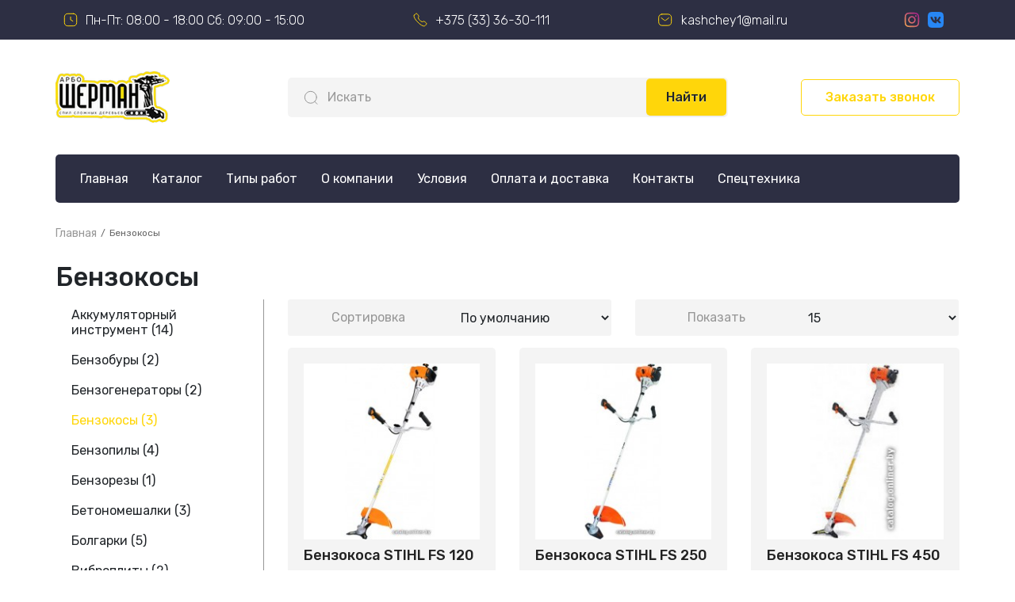

--- FILE ---
content_type: text/html; charset=utf-8
request_url: https://prokat.sherman.by/benzokosy
body_size: 19871
content:
<!DOCTYPE html>
<!--[if IE]><![endif]-->
<!--[if IE 8 ]><html dir="ltr" lang="ru" class="ie8"><![endif]-->
<!--[if IE 9 ]><html dir="ltr" lang="ru" class="ie9"><![endif]-->
<!--[if (gt IE 9)|!(IE)]><!-->
<html dir="ltr" lang="ru">
<!--<![endif]-->
<head>
<meta charset="UTF-8" />
<meta name="viewport" content="width=device-width, initial-scale=1">
<meta http-equiv="X-UA-Compatible" content="IE=edge">
<title>Бензокосы в прокат в Гродно</title>
<base href="https://prokat.sherman.by/" />
<link rel="canonical" href="https://prokat.sherman.by/benzokosy"/> 
<meta name="description" content="Аренда бензокосы на сутки или несколько. Выгодная цена!  При заказе свыше 70 руб доставка по Гродно бесплатно! Возможность забронировать инструменты! Звоните: ☎+375 (29) 73-95-444" />
<meta name="keywords" content="Бензокосы" />
<meta name="yandex-verification" content="ad6b1c4cb5724902" />
<script src="catalog/view/javascript/jquery/jquery-2.1.1.min.js" type="text/javascript"></script>
<link href="catalog/view/javascript/bootstrap/css/bootstrap.min.css" rel="stylesheet" media="screen" />
<script src="catalog/view/javascript/bootstrap/js/bootstrap.min.js" type="text/javascript"></script>
<link href="catalog/view/javascript/font-awesome/css/font-awesome.min.css" rel="stylesheet" type="text/css" />
<link href="//fonts.googleapis.com/css?family=Open+Sans:400,400i,300,700" rel="stylesheet" type="text/css" />
<link href="catalog/view/theme/default/stylesheet/stylesheet.css" rel="stylesheet">
<script src="catalog/view/javascript/common.js" type="text/javascript"></script>
<link href="http://prokat.sherman.by/benzokosy" rel="canonical" />
<link href="https://prokat.sherman.by/image/catalog/cart.png" rel="icon" />
<!-- Google Tag Manager -->
<script>(function(w,d,s,l,i){w[l]=w[l]||[];w[l].push({'gtm.start':
new Date().getTime(),event:'gtm.js'});var f=d.getElementsByTagName(s)[0],
j=d.createElement(s),dl=l!='dataLayer'?'&l='+l:'';j.async=true;j.src=
'https://www.googletagmanager.com/gtm.js?id='+i+dl;f.parentNode.insertBefore(j,f);
})(window,document,'script','dataLayer','GTM-MCH62JK');</script>
<!-- End Google Tag Manager -->
<meta property="og:title" content="Бензокосы в прокат в Гродно" >
                <meta property="og:description" content="Аренда бензокосы на сутки или несколько. Выгодная цена!  При заказе свыше 70 руб доставка по Гродно бесплатно! Возможность забронировать инструменты! Звоните: ☎+375 (29) 73-95-444" >
												<meta property="og:site_name" content="PROKAT.SHERMAN.BY" >
				                <meta property="og:image" content="https://prokat.sherman.by/image/cache/catalog/logo-300x300.png" >
                                <meta property="og:image:width" content="300" >
                                <meta property="og:image:height" content="300" >
                                <meta property="og:url" content="https://prokat.sherman.by/benzokosy" >
                </head>
<body>
<!-- Google Tag Manager (noscript) -->
<noscript><iframe src="https://www.googletagmanager.com/ns.html?id=GTM-MCH62JK"
height="0" width="0" style="display:none;visibility:hidden"></iframe></noscript>
<!-- End Google Tag Manager (noscript) -->
<nav id="top">
  <div class="container"> 
    
    <div id="top-links" class="nav">
      <ul class="list-inline d-flex">
		<li class="worktime"><a href="http://prokat.sherman.by/contact"><svg width="18" height="18" viewBox="0 0 18 18" fill="none" xmlns="http://www.w3.org/2000/svg">
<path fill-rule="evenodd" clip-rule="evenodd" d="M12.6122 1.29184H5.38807C2.87057 1.29184 1.29224 3.07434 1.29224 5.59684V12.4035C1.29224 14.926 2.86224 16.7085 5.38807 16.7085H12.6114C15.1372 16.7085 16.7089 14.926 16.7089 12.4035V5.59684C16.7089 3.07434 15.1372 1.29184 12.6122 1.29184Z" stroke="#FFD60A" stroke-linecap="round" stroke-linejoin="round"/>
<path d="M11.8261 10.6814L9.00024 8.99559V5.36142" stroke="#FFD60A" stroke-linecap="round" stroke-linejoin="round"/>
</svg><span class="">Пн-Пт: 08:00 - 18:00
Сб: 09:00 - 15:00</span></a></li>
        <li class="phone"><a href="tel:+375 (33) 36-30-111"><svg width="18" height="18" viewBox="0 0 18 18" fill="none" xmlns="http://www.w3.org/2000/svg">
<path fill-rule="evenodd" clip-rule="evenodd" d="M1.49064 3.06061C1.75424 2.62415 3.20661 1.03663 4.24304 1.08456C4.55286 1.11023 4.82673 1.29765 5.04925 1.51503C5.56019 2.01396 7.02283 3.90101 7.10585 4.2981C7.30783 5.27201 6.1473 5.83341 6.50248 6.81502C7.40797 9.0307 8.96817 10.5908 11.1848 11.4954C12.1656 11.8506 12.7271 10.6901 13.701 10.8929C14.0973 10.9759 15.9853 12.4385 16.4842 12.9494C16.7008 13.1711 16.889 13.4458 16.9147 13.7556C16.9532 14.8467 15.2672 16.3196 14.9386 16.5079C14.1632 17.0624 13.1516 17.053 11.9183 16.4796C8.47692 15.0479 2.97725 9.65201 1.51888 6.08074C0.960872 4.85437 0.922359 3.83597 1.49064 3.06061Z" stroke="#FFD60A" stroke-linecap="round" stroke-linejoin="round"/>
</svg>
 <span class="">+375 (33) 36-30-111</span></a></li>
        <li class="mail"><a href="mailto:kashchey1@mail.ru"><svg width="20" height="20" viewBox="0 0 20 20" fill="none" xmlns="http://www.w3.org/2000/svg">
<path d="M14.3928 7.55078L10.8382 10.4127C10.1655 10.9401 9.22257 10.9401 8.54989 10.4127L4.96484 7.55078" stroke="#FFD60A" stroke-linecap="round" stroke-linejoin="round"/>
<path fill-rule="evenodd" clip-rule="evenodd" d="M5.7412 2.9165H13.5978C14.7306 2.92921 15.8088 3.40811 16.5813 4.24167C17.3538 5.07523 17.7531 6.19069 17.6863 7.32827V12.7682C17.7531 13.9057 17.3538 15.0212 16.5813 15.8548C15.8088 16.6883 14.7306 17.1672 13.5978 17.1799H5.7412C3.30794 17.1799 1.66797 15.2004 1.66797 12.7682V7.32827C1.66797 4.89604 3.30794 2.9165 5.7412 2.9165Z" stroke="#FFD60A" stroke-linecap="round" stroke-linejoin="round"/>
</svg>
 <span class="">kashchey1@mail.ru</span></a></li>
        <li class="social"><a href="https://www.instagram.com/prokat_sherman/"><svg width="20" height="20" viewBox="0 0 20 20" fill="none" xmlns="http://www.w3.org/2000/svg">
<path fill-rule="evenodd" clip-rule="evenodd" d="M6.22087 0.888343C7.19837 0.843343 7.51004 0.833344 10 0.833344C12.49 0.833344 12.8017 0.844177 13.7784 0.888343C14.755 0.93251 15.4217 1.08834 16.005 1.31418C16.6159 1.54501 17.17 1.90584 17.6284 2.37251C18.095 2.83001 18.455 3.38334 18.685 3.99501C18.9117 4.57834 19.0667 5.24501 19.1117 6.22001C19.1567 7.19918 19.1667 7.51084 19.1667 10C19.1667 12.49 19.1559 12.8017 19.1117 13.7792C19.0675 14.7542 18.9117 15.4208 18.685 16.0042C18.455 16.6159 18.0944 17.1702 17.6284 17.6283C17.17 18.095 16.6159 18.455 16.005 18.685C15.4217 18.9117 14.755 19.0667 13.78 19.1117C12.8017 19.1567 12.49 19.1667 10 19.1667C7.51004 19.1667 7.19837 19.1558 6.22087 19.1117C5.24587 19.0675 4.57921 18.9117 3.99587 18.685C3.38414 18.455 2.82989 18.0944 2.37171 17.6283C1.90536 17.1706 1.54447 16.6166 1.31421 16.005C1.08837 15.4217 0.933374 14.755 0.888374 13.78C0.843374 12.8008 0.833374 12.4892 0.833374 10C0.833374 7.51001 0.844207 7.19834 0.888374 6.22168C0.932541 5.24501 1.08837 4.57834 1.31421 3.99501C1.54481 3.38341 1.90597 2.82944 2.37254 2.37168C2.83007 1.90543 3.38377 1.54455 3.99504 1.31418C4.57837 1.08834 5.24504 0.933343 6.22004 0.888343H6.22087ZM13.7042 2.53834C12.7375 2.49418 12.4475 2.48501 10 2.48501C7.55254 2.48501 7.26254 2.49418 6.29587 2.53834C5.40171 2.57918 4.91671 2.72834 4.59337 2.85418C4.16587 3.02084 3.86004 3.21834 3.53921 3.53918C3.23508 3.83505 3.00102 4.19525 2.85421 4.59334C2.72837 4.91668 2.57921 5.40168 2.53837 6.29584C2.49421 7.26251 2.48504 7.55251 2.48504 10C2.48504 12.4475 2.49421 12.7375 2.53837 13.7042C2.57921 14.5983 2.72837 15.0833 2.85421 15.4067C3.00087 15.8042 3.23504 16.165 3.53921 16.4608C3.83504 16.765 4.19587 16.9992 4.59337 17.1458C4.91671 17.2717 5.40171 17.4208 6.29587 17.4617C7.26254 17.5058 7.55171 17.515 10 17.515C12.4484 17.515 12.7375 17.5058 13.7042 17.4617C14.5984 17.4208 15.0834 17.2717 15.4067 17.1458C15.8342 16.9792 16.14 16.7817 16.4609 16.4608C16.765 16.165 16.9992 15.8042 17.1459 15.4067C17.2717 15.0833 17.4209 14.5983 17.4617 13.7042C17.5059 12.7375 17.515 12.4475 17.515 10C17.515 7.55251 17.5059 7.26251 17.4617 6.29584C17.4209 5.40168 17.2717 4.91668 17.1459 4.59334C16.9792 4.16584 16.7817 3.86001 16.4609 3.53918C16.165 3.23507 15.8048 3.00102 15.4067 2.85418C15.0834 2.72834 14.5984 2.57918 13.7042 2.53834ZM8.82921 12.8258C9.48309 13.098 10.2112 13.1348 10.8891 12.9298C11.5671 12.7248 12.1529 12.2908 12.5464 11.7019C12.9399 11.113 13.1168 10.4057 13.0467 9.70093C12.9767 8.99613 12.6642 8.33749 12.1625 7.83751C11.8427 7.51791 11.456 7.27319 11.0303 7.12097C10.6046 6.96874 10.1504 6.91281 9.70045 6.95719C9.25051 7.00157 8.816 7.14516 8.42821 7.37762C8.04042 7.61008 7.70899 7.92563 7.45779 8.30155C7.20659 8.67747 7.04186 9.10442 6.97547 9.55164C6.90908 9.99887 6.94267 10.4553 7.07382 10.8879C7.20498 11.3206 7.43044 11.7189 7.73397 12.0539C8.03751 12.389 8.41156 12.6527 8.82921 12.8258ZM6.66837 6.66834C7.10589 6.23082 7.62531 5.88376 8.19696 5.64698C8.7686 5.41019 9.38129 5.28832 10 5.28832C10.6188 5.28832 11.2315 5.41019 11.8031 5.64698C12.3748 5.88376 12.8942 6.23082 13.3317 6.66834C13.7692 7.10586 14.1163 7.62528 14.3531 8.19692C14.5899 8.76857 14.7117 9.38126 14.7117 10C14.7117 10.6188 14.5899 11.2314 14.3531 11.8031C14.1163 12.3747 13.7692 12.8942 13.3317 13.3317C12.4481 14.2153 11.2497 14.7117 10 14.7117C8.75042 14.7117 7.55199 14.2153 6.66837 13.3317C5.78476 12.4481 5.28835 11.2496 5.28835 10C5.28835 8.75039 5.78476 7.55196 6.66837 6.66834ZM15.7567 5.99001C15.8651 5.88773 15.9519 5.76474 16.012 5.62832C16.072 5.4919 16.104 5.34482 16.1062 5.19578C16.1084 5.04675 16.0806 4.8988 16.0246 4.76068C15.9686 4.62257 15.8854 4.4971 15.78 4.39171C15.6746 4.28632 15.5491 4.20314 15.411 4.14711C15.2729 4.09107 15.125 4.06332 14.9759 4.0655C14.8269 4.06767 14.6798 4.09972 14.5434 4.15976C14.407 4.21979 14.284 4.30659 14.1817 4.41501C13.9828 4.62587 13.8739 4.90594 13.8781 5.19578C13.8823 5.48563 13.9994 5.76241 14.2043 5.96738C14.4093 6.17235 14.6861 6.28937 14.9759 6.29359C15.2658 6.29782 15.5458 6.18892 15.7567 5.99001Z" fill="url(#paint0_linear)"/>
<defs>
<linearGradient id="paint0_linear" x1="19.1667" y1="0.833344" x2="0.833373" y2="19.1667" gradientUnits="userSpaceOnUse">
<stop stop-color="#A31491"/>
<stop offset="1" stop-color="#F5A951"/>
</linearGradient>
</defs>
</svg>
</a><a href="https://vk.com/spil_dereview_grodno"><svg width="20" height="20" viewBox="0 0 20 20" fill="none" xmlns="http://www.w3.org/2000/svg">
<path d="M13.069 0H6.92965C1.32715 0 -0.000976562 1.32812 -0.000976562 6.93062V13.07C-0.000976562 18.6725 1.32715 20.0006 6.92965 20.0006H13.069C18.6715 20.0006 19.9996 18.6725 19.9996 13.07V6.93062C19.9996 1.32812 18.6584 0 13.069 0ZM16.1453 14.2675H14.6934C14.1434 14.2675 13.974 13.8312 12.9846 12.8287C12.1253 11.9956 11.7446 11.885 11.5328 11.885C11.2334 11.885 11.1484 11.9694 11.1484 12.38V13.6919C11.1484 14.0437 11.0378 14.255 10.1065 14.255C8.56652 14.255 6.85777 13.3237 5.65965 11.5887C3.85277 9.04625 3.3584 7.14187 3.3584 6.74813C3.3584 6.53625 3.44277 6.33812 3.84965 6.33812H5.30465C5.67277 6.33812 5.81277 6.5075 5.9559 6.90125C6.67527 8.97812 7.8734 10.7975 8.36777 10.7975C8.55027 10.7975 8.63465 10.7131 8.63465 10.2475V8.1025C8.57902 7.11312 8.0584 7.02812 8.0584 6.67687C8.0584 6.5075 8.1984 6.33812 8.42277 6.33812H10.7109C11.0203 6.33812 11.134 6.5075 11.134 6.87187V9.76562C11.134 10.0781 11.274 10.1888 11.3584 10.1888C11.5409 10.1888 11.6971 10.0781 12.0353 9.73938C13.0803 8.5675 13.829 6.76063 13.829 6.76063C13.9265 6.54875 14.0959 6.35063 14.464 6.35063H15.919C16.3553 6.35063 16.4528 6.575 16.3553 6.8875C16.1728 7.73375 14.3921 10.2469 14.3921 10.2469C14.239 10.5006 14.1803 10.6112 14.3921 10.8944C14.5484 11.1062 15.0565 11.5456 15.3946 11.9394C16.0165 12.6456 16.4946 13.2381 16.6221 13.6481C16.7653 14.055 16.554 14.2669 16.1434 14.2669L16.1453 14.2675Z" fill="#2787F5"/>
</svg>
</a></li>
      </ul>
    </div>
  </div>
</nav>
<header>
  <div class="container">
    <div class="row d-flex">
      <div class="col-sm-3 col-xs-12">
        <div id="logo"><a href="http://prokat.sherman.by/"><img src="https://prokat.sherman.by/image/catalog/logo.png" title="PROKAT.SHERMAN.BY" alt="PROKAT.SHERMAN.BY" class="img-responsive" /></a></div>
      </div>
      <div class="col-sm-6 col-xs-12"><div id="search" class="input-group">
<svg width="18" height="18" viewBox="0 0 18 18" fill="none" xmlns="http://www.w3.org/2000/svg">
<ellipse cx="8.80541" cy="8.8055" rx="7.49047" ry="7.49047" stroke="#979797" stroke-linecap="round" stroke-linejoin="round"/>
<path d="M14.0151 14.4043L16.9518 17.3333" stroke="#979797" stroke-linecap="round" stroke-linejoin="round"/>
</svg>
  <input type="text" name="search" value="" placeholder="Искать" class="form-control input-lg" />
  <button type="button" class="btn btn-default btn-lg">Найти</button>
</div></div>
      <div class="col-sm-3 col-xs-12"><button id="call" data-toggle="modal" data-target="#callModal">Заказать звонок</button></div>
    </div>
  </div>
</header>
<div id="main-menu">
<div class="container">
  <nav id="menu" class="navbar">
    <div class="navbar-header"><span id="category" class="visible-xs">Категории</span>
      <button type="button" class="btn btn-navbar navbar-toggle" data-toggle="collapse" data-target=".navbar-ex1-collapse"><i class="fa fa-bars"></i></button>
    </div>
    <div class="collapse navbar-collapse navbar-ex1-collapse">
      <ul class="nav navbar-nav">
        <li><a href="/">Главная</a></li>
        <li><a href="/katalog">Каталог</a></li>
		<li><a href="/worktype">Типы работ</a></li>
        <li><a href="/o-kompanii">О компании</a></li>
        <li><a href="/uslovija">Условия</a></li>
        <li><a href="/oplata-i-dostavka">Оплата и доставка</a></li>
        <li><a href="/contact">Контакты</a></li>
        <li><a href="/spectehnika">Спецтехника</a></li>
      </ul>
    </div>
  </nav>
</div>
</div>
 

<div id="product-category" class="container">
  <ul class="breadcrumb">
        <li><a href="http://prokat.sherman.by/">Главная</a></li>        <li><span><span>Бензокосы</span></span><meta content="1" /></li>      </ul>
  <div class="row">
	<div class="col-md-12">
		<h1>Бензокосы</h1>
	</div>
	<aside id="column-left" class="col-sm-3">
    <div class="list-group">
     <a href="http://prokat.sherman.by/akkumuljatornyj-instrument" class="list-group-item">Аккумуляторный инструмент (14)</a>
       <a href="http://prokat.sherman.by/benzobury" class="list-group-item">Бензобуры (2)</a>
       <a href="http://prokat.sherman.by/benzogeneratory" class="list-group-item">Бензогенераторы (2)</a>
       
  <a href="http://prokat.sherman.by/benzokosy" class="list-group-item active">Бензокосы (3)</a> 
         <a href="http://prokat.sherman.by/benzopily" class="list-group-item">Бензопилы (4)</a>
       <a href="http://prokat.sherman.by/benzorezy" class="list-group-item">Бензорезы (1)</a>
       <a href="http://prokat.sherman.by/betonomeshalki" class="list-group-item">Бетономешалки (3)</a>
       <a href="http://prokat.sherman.by/bolgarki" class="list-group-item">Болгарки (5)</a>
       <a href="http://prokat.sherman.by/vibroplity" class="list-group-item">Виброплиты (2)</a>
       <a href="http://prokat.sherman.by/vyshkilestnicy" class="list-group-item">Вышки/лестницы (4)</a>
       <a href="http://prokat.sherman.by/gazonokosilki" class="list-group-item">Газонокосилки (1)</a>
       <a href="http://prokat.sherman.by/gravirovalnye-mashiny" class="list-group-item">Гравировальные машины (0)</a>
       <a href="http://prokat.sherman.by/dalnomery" class="list-group-item">Дальномеры (0)</a>
       <a href="http://prokat.sherman.by/detektory-provodki" class="list-group-item">Детекторы проводки (1)</a>
       <a href="http://prokat.sherman.by/domkraty" class="list-group-item">Домкраты (2)</a>
       <a href="http://prokat.sherman.by/dreli" class="list-group-item">Дрели (3)</a>
       <a href="http://prokat.sherman.by/kleevye-pistolety" class="list-group-item">Клеевые пистолеты (0)</a>
       <a href="http://prokat.sherman.by/gidravlicheskie-krany" class="list-group-item">Краны гидравлические  (1)</a>
       <a href="http://prokat.sherman.by/kraskoraspyliteli" class="list-group-item">Краскораспылители (4)</a>
       <a href="http://prokat.sherman.by/lazernye-urovni" class="list-group-item">Лазерные уровни (3)</a>
       <a href="http://prokat.sherman.by/lebedki" class="list-group-item">Лебедки (1)</a>
       <a href="http://prokat.sherman.by/mojki-vysokogo-davleniya" class="list-group-item">Мойки высокого давления (3)</a>
       <a href="http://prokat.sherman.by/opressovshchiki-dlya-trub" class="list-group-item">Опрессовщики для труб (1)</a>
       <a href="http://prokat.sherman.by/otbojnye-molotki" class="list-group-item">Отбойные молотки (4)</a>
       <a href="http://prokat.sherman.by/payalniki-polipropilena" class="list-group-item">Паяльники полипропилена (1)</a>
       <a href="http://prokat.sherman.by/perforatory" class="list-group-item">Перфораторы (9)</a>
       <a href="http://prokat.sherman.by/plitkorezy" class="list-group-item">Плиткорезы (4)</a>
       <a href="http://prokat.sherman.by/promyshlennye-feny" class="list-group-item">Промышленные фены (1)</a>
       <a href="http://prokat.sherman.by/prochee" class="list-group-item">Прочее (49)</a>
       <a href="http://prokat.sherman.by/pusko-zaryadnye-ustrojstva" class="list-group-item">Пуско-зарядные устройства (1)</a>
       <a href="http://prokat.sherman.by/rezbonarezchiki" class="list-group-item">Резьбонарезчики (0)</a>
       <a href="http://prokat.sherman.by/sabelnye-pily" class="list-group-item">Сабельные пилы (3)</a>
       <a href="http://prokat.sherman.by/svarochnoe-oborudovanie" class="list-group-item">Сварочное оборудование (3)</a>
       <a href="http://prokat.sherman.by/spectehnika" class="list-group-item">Спецтехника (2)</a>
       <a href="http://prokat.sherman.by/lesa-stroitelnye" class="list-group-item">Строительные леса (1)</a>
       <a href="http://prokat.sherman.by/stroitelnye-pylesosy" class="list-group-item">Строительные пылесосы (6)</a>
       <a href="http://prokat.sherman.by/tachki-stroitelnye" class="list-group-item">Тачки строительные (3)</a>
       <a href="http://prokat.sherman.by/teplovye-i-gazovye-pushki" class="list-group-item">Тепловые и газовые пушки (4)</a>
       <a href="http://prokat.sherman.by/cirkuljarnye-pily" class="list-group-item">Циркулярные пилы (4)</a>
       <a href="http://prokat.sherman.by/shlifmashiny" class="list-group-item">Шлифмашины (2)</a>
       <a href="http://prokat.sherman.by/shtroborezy" class="list-group-item">Штроборезы (2)</a>
       <a href="http://prokat.sherman.by/ekskavatory" class="list-group-item">Экскаваторы (1)</a>
       <a href="http://prokat.sherman.by/elektrolobziki" class="list-group-item">Электролобзики (3)</a>
       <a href="http://prokat.sherman.by/elektrorubanki" class="list-group-item">Электрорубанки (2)</a>
    </div>

  </aside>

                <div id="content" class="col-sm-9">
                  <div class="row">
        <div class="col-md-6 col-xs-6">
          <div class="form-group input-group input-group-sm">
            <label class="input-group-addon" for="input-sort">Сортировка</label>
            <select id="input-sort" class="form-control" onchange="location = this.value;">
                                          <option value="http://prokat.sherman.by/benzokosy?sort=p.sort_order&amp;order=ASC" selected="selected">По умолчанию</option>
                                                        <option value="http://prokat.sherman.by/benzokosy?sort=pd.name&amp;order=ASC">Имя (А - Я)</option>
                                                        <option value="http://prokat.sherman.by/benzokosy?sort=pd.name&amp;order=DESC">Имя (Я - А)</option>
                                                        <option value="http://prokat.sherman.by/benzokosy?sort=p.price&amp;order=ASC">Цена (по возрастанию)</option>
                                                        <option value="http://prokat.sherman.by/benzokosy?sort=p.price&amp;order=DESC">Цена (по убыванию)</option>
                                                        <option value="http://prokat.sherman.by/benzokosy?sort=p.model&amp;order=ASC">Модель (А - Я)</option>
                                                        <option value="http://prokat.sherman.by/benzokosy?sort=p.model&amp;order=DESC">Модель (Я - А)</option>
                                        
            </select>
          </div>
        </div>
        <div class="col-md-6 col-xs-6">
          <div class="form-group input-group input-group-sm">
            <label class="input-group-addon" for="input-limit">Показать</label>
            <select id="input-limit" class="form-control" onchange="location = this.value;">
                                          
              <option value="http://prokat.sherman.by/benzokosy?limit=15" selected="selected">15</option>
                                                        <option value="http://prokat.sherman.by/benzokosy?limit=25">25</option>              
                                                        <option value="http://prokat.sherman.by/benzokosy?limit=50">50</option>              
                                                        <option value="http://prokat.sherman.by/benzokosy?limit=75">75</option>              
                                                        <option value="http://prokat.sherman.by/benzokosy?limit=100">100</option>              
                                        </select>
          </div>
        </div>
      </div>
      <div class="row featured">         <div class="product-layout product-grid col-lg-4 col-md-4 col-sm-6 col-xs-12">
          <div class="product-thumb">
            <div class="image"><a href="http://prokat.sherman.by/benzokosy/trimmer-stihl-fs-120-fs-120-blagoustrojstvo-uchastka"><img src="https://prokat.sherman.by/image/cache/catalog/gazonokosilky/120-228x228.jpg" alt="Бензокоса STIHL FS 120" title="Бензокоса STIHL FS 120" class="img-responsive" /></a>
				<h4><a href="http://prokat.sherman.by/benzokosy/trimmer-stihl-fs-120-fs-120-blagoustrojstvo-uchastka">Бензокоса STIHL FS 120</a></h4>
				<p>БЕЗ ЛЕСКИ;мощность:&nbsp;1300 Вт;вес: 6.3 кг...</p>
			</div>
            <div>
              <div class="caption">
                                <p class="price">                   30.00 BYN
                                     </p>
                                </div>
              <div class="button-group">
                <button type="button" onclick="window.location.href='tel:+375 (33) 36-30-111'"><span>Забронировать</span></button>
              </div>
            </div>
          </div>
        </div>
                <div class="product-layout product-grid col-lg-4 col-md-4 col-sm-6 col-xs-12">
          <div class="product-thumb">
            <div class="image"><a href="http://prokat.sherman.by/benzokosy/trimmer-stihl-fs-250-fs-250-blagoustrojstvo-uchastka"><img src="https://prokat.sherman.by/image/cache/catalog/gazonokosilky/g250-228x228.jpeg" alt="Бензокоса STIHL FS 250" title="Бензокоса STIHL FS 250" class="img-responsive" /></a>
				<h4><a href="http://prokat.sherman.by/benzokosy/trimmer-stihl-fs-250-fs-250-blagoustrojstvo-uchastka">Бензокоса STIHL FS 250</a></h4>
				<p>БЕЗ ЛЕСКИ;мощность: 1300 Вт;вес: 6.3 кг...</p>
			</div>
            <div>
              <div class="caption">
                                <p class="price">                   35.00 BYN
                                     </p>
                                </div>
              <div class="button-group">
                <button type="button" onclick="window.location.href='tel:+375 (33) 36-30-111'"><span>Забронировать</span></button>
              </div>
            </div>
          </div>
        </div>
                <div class="product-layout product-grid col-lg-4 col-md-4 col-sm-6 col-xs-12">
          <div class="product-thumb">
            <div class="image"><a href="http://prokat.sherman.by/benzokosy/trimmer-stihl-fs-450-fs-450-blagoustrojstvo-uchastka"><img src="https://prokat.sherman.by/image/cache/catalog/gazonokosilky/450-228x228.jpg" alt="Бензокоса STIHL FS 450" title="Бензокоса STIHL FS 450" class="img-responsive" /></a>
				<h4><a href="http://prokat.sherman.by/benzokosy/trimmer-stihl-fs-450-fs-450-blagoustrojstvo-uchastka">Бензокоса STIHL FS 450</a></h4>
				<p>БЕЗ ЛЕСКИ;мощность: 2100 Вт;вес: 8 кг;..</p>
			</div>
            <div>
              <div class="caption">
                                <p class="price">                   50.00 BYN
                                     </p>
                                </div>
              <div class="button-group">
                <button type="button" onclick="window.location.href='tel:+375 (33) 36-30-111'"><span>Забронировать</span></button>
              </div>
            </div>
          </div>
        </div>
         </div>
      <div class="row">
        <div class="col-sm-12"></div>
        <!--<div class="col-sm-6 text-right">Показано с 1 по 3 из 3 (всего страниц: 1)</div>-->
      </div>
	  	  <hr>
      <div class="row">                 <div class="col-sm-12"><p>Если Вам срочно нужна бензокоса, а купить ее нет возможности или вы не видите в этом целесообразности, то воспользуйтесь нашими услугами. Мы предлагаем прокат газонокосилки в Гродно на выгодных условиях<strong>&nbsp;</strong>и по доступным ценам.</p><p style="font-size: 27px;">Наш инструмент</p><ol><li>Предпочитаете работу с триммером? Предлагаем профессиональный инструмент торгового бренда STIHL, различной мощности и веса. Это надежная газонокосилка с антивибрационной системой, удобной двойной рукояткой, бензиновым двигателем, позволяющим производить скашивание травы автономно на любом участке.</li></ol><h2 style="font-family: &quot;Open Sans&quot;, sans-serif; color: rgb(0, 0, 0);">Как взять бензоксилку на прокат?</h2><p>Арендовать газонокосилку можно после заключения договора и подписания акта приемки-передачи. Цена указана за минимальный срок проката - сутки. За необходимый период пользования предусматривается полная предоплата.</p><p>Возможна доставка к месту назначения. Есть возможность бронирования.</p><p>Наши специалисты ответят на все дополнительные вопросы и расскажут, как пользоваться инструментом.</p><p>Обращайтесь к нам, и ваш участок всегда будет ухоженным и красивым!</p></div>
        </div>
                        </div>
    </div>
</div>
<footer>
  <div class="container d-flex">
    <p>Все права защищены<br> &copy; 2020 - 2026</p>
	<div class="sitemap_soc">
		<a href="/sitemap" style="color:#fff;">Карта сайта</a>
		<div class="footer_social">
			<a href="https://vk.com/spil_dereview_grodno"><img src="[data-uri]"></a>
			<a href="https://www.instagram.com/prokat_sherman/"><img src="[data-uri]"></a>
		</div>
	</div>
	<a class="developed" href="https://nbd.by/">Разработано: <svg width="110" height="25" viewBox="0 0 110 25" fill="none" xmlns="http://www.w3.org/2000/svg">
<path d="M36.2166 0.0737305H35.7667V24.9993H36.2166V0.0737305Z" fill="white"/>
<path d="M44.9154 22.7682L44.6904 23.5123H44.3904L45.2154 21.1313H45.59L46.4151 23.5123H46.1151L45.89 22.7682H44.9154ZM45.665 22.545L45.44 21.8754C45.365 21.7266 45.365 21.5778 45.2904 21.429C45.2904 21.5778 45.2154 21.7266 45.1404 21.8754L44.9904 22.545H45.665Z" fill="white"/>
<path d="M48.3638 21.1313V21.3546H47.3891V23.5123H47.0891V21.1313H48.3638Z" fill="white"/>
<path d="M50.2387 22.3962H49.3391V23.2891H50.3887V23.5123H49.0391V21.1313H50.2387V21.3546H49.2641V22.0986H50.2387V22.3962Z" fill="white"/>
<path d="M51.3637 21.1313V22.0986H52.4888V21.1313H52.7884V23.5123H52.4888V22.3962H51.3637V23.5123H51.0641V21.1313H51.3637Z" fill="white"/>
<path d="M54.2137 21.429H53.4636V21.1313H55.2633V21.429H54.5133V23.5867H54.2137V21.429Z" fill="white"/>
<path d="M57.4369 23.4379C57.2868 23.5123 57.0622 23.5867 56.8372 23.5867C56.1622 23.5867 55.6376 23.1403 55.6376 22.3962C55.6376 21.6522 56.1622 21.1313 56.9122 21.1313C57.2122 21.1313 57.4369 21.2057 57.5119 21.2057L57.4369 21.429C57.2868 21.3546 57.1372 21.3546 56.9872 21.3546C56.3872 21.3546 56.0872 21.7266 56.0872 22.3218C56.0872 22.9171 56.4622 23.2891 56.9872 23.2891C57.2122 23.2891 57.3618 23.2147 57.5119 23.2147L57.4369 23.4379Z" fill="white"/>
<path d="M58.7116 21.429H57.9619V21.1313H59.7616V21.429H59.0116V23.5867H58.7116V21.429Z" fill="white"/>
<path d="M60.4366 21.2057C60.5867 21.2057 60.8117 21.1313 61.0367 21.1313C61.3367 21.1313 61.5617 21.2057 61.7113 21.2801C61.8613 21.3546 61.9363 21.5033 61.9363 21.7266C61.9363 21.9498 61.7863 22.173 61.5617 22.2474C61.7863 22.3218 62.0863 22.4706 62.0863 22.8426C62.0863 23.0658 62.0113 23.2147 61.8613 23.2891C61.7113 23.4379 61.4117 23.5123 61.0367 23.5123C60.8117 23.5123 60.6617 23.5123 60.5867 23.5123V21.2057H60.4366ZM60.7367 22.173H61.0367C61.3367 22.173 61.5617 22.0242 61.5617 21.801C61.5617 21.5033 61.3367 21.429 61.0367 21.429C60.8867 21.429 60.8117 21.429 60.7367 21.429V22.173ZM60.7367 23.2891C60.8117 23.2891 60.8867 23.2891 60.9617 23.2891C61.2617 23.2891 61.5617 23.1403 61.5617 22.8426C61.5617 22.545 61.2617 22.3962 60.9617 22.3962H60.7367V23.2891Z" fill="white"/>
<path d="M64.7097 22.3218C64.7097 23.1403 64.1851 23.5867 63.5851 23.5867C62.9854 23.5867 62.5354 23.0658 62.5354 22.3962C62.5354 21.6522 62.9854 21.1313 63.6601 21.1313C64.3351 21.1313 64.7097 21.5778 64.7097 22.3218ZM62.8354 22.3218C62.8354 22.8426 63.1354 23.2891 63.5851 23.2891C64.1101 23.2891 64.3351 22.8426 64.3351 22.3218C64.3351 21.8754 64.1101 21.3546 63.5851 21.3546C63.1354 21.3546 62.8354 21.801 62.8354 22.3218Z" fill="white"/>
<path d="M66.8856 21.1313V22.173C66.8856 22.545 66.8856 22.8426 66.8856 23.2147C67.0356 22.9915 67.1856 22.6938 67.3356 22.3962L68.0852 21.2057H68.3852V23.5867H68.0852V22.545C68.0852 22.173 68.0852 21.8754 68.0852 21.5778C67.9352 21.8754 67.7852 22.0986 67.6352 22.3962L66.8856 23.5867H66.5856V21.2057H66.8856V21.1313Z" fill="white"/>
<path d="M69.5843 21.1313V22.0986H70.709V21.1313H71.009V23.5123H70.709V22.3962H69.5843V23.5123H69.2843V21.1313H69.5843Z" fill="white"/>
<path d="M72.4335 21.429H71.6838V21.1313H73.4835V21.429H72.7335V23.5867H72.4335V21.429Z" fill="white"/>
<path d="M75.3581 22.3962H74.4585V23.2891H75.5081V23.5123H74.1584V21.1313H75.4331V21.3546H74.4585V22.0986H75.3581V22.3962Z" fill="white"/>
<path d="M76.1835 21.2057C76.3335 21.2057 76.5581 21.1313 76.7831 21.1313C77.0831 21.1313 77.3081 21.2057 77.4581 21.3546C77.6081 21.5033 77.6831 21.6522 77.6831 21.8754C77.6831 22.0986 77.6081 22.2474 77.5331 22.3962C77.3831 22.545 77.0831 22.6938 76.7831 22.6938C76.7081 22.6938 76.6331 22.6938 76.5581 22.6938V23.6611H76.2585V21.2057H76.1835ZM76.4835 22.3218C76.5581 22.3218 76.6331 22.3218 76.7081 22.3218C77.0831 22.3218 77.3081 22.173 77.3081 21.801C77.3081 21.5033 77.0831 21.3546 76.7081 21.3546C76.5581 21.3546 76.4835 21.3546 76.4085 21.3546V22.3218H76.4835Z" fill="white"/>
<path d="M78.8078 21.1313V22.0986H79.9325V21.1313H80.2325V23.5123H79.9325V22.3962H78.8078V23.5123H78.5078V21.1313H78.8078Z" fill="white"/>
<path d="M82.4066 22.3962H81.5066V23.2891H82.5562V23.5123H81.2065V21.1313H82.4812V21.3546H81.5066V22.0986H82.4066V22.3962Z" fill="white"/>
<path d="M83.7563 21.429H83.0062V21.1313H84.8059V21.429H84.0559V23.5867H83.7563V21.429Z" fill="white"/>
<path d="M85.8558 22.47V22.6932H84.9562V22.47H85.8558Z" fill="white"/>
<path d="M88.6296 22.47C88.6296 22.1723 88.5546 21.7259 88.6296 21.4283C88.5546 21.7259 88.4796 22.0235 88.33 22.3211L87.8799 23.5116H87.6549L87.2799 22.3955C87.1299 22.0235 87.0549 21.7259 86.9799 21.5027C86.9799 21.8003 86.9799 22.1723 86.9053 22.5444L86.8303 23.586H86.5303L86.6803 21.2051H87.0549L87.4299 22.3211C87.5049 22.6188 87.5799 22.842 87.6549 23.1396C87.7299 22.9164 87.8049 22.6188 87.8799 22.3211L88.33 21.2051H88.7046L88.8546 23.586H88.5546L88.6296 22.47Z" fill="white"/>
<path d="M90.1294 22.7682L89.9044 23.5123H89.6047L90.4294 21.1313H90.8044L91.629 23.5123H91.3294L91.1044 22.7682H90.1294ZM90.9544 22.545L90.7294 21.8754C90.6544 21.7266 90.6544 21.5778 90.5794 21.429C90.5794 21.5778 90.5044 21.7266 90.4294 21.8754L90.2044 22.545H90.9544Z" fill="white"/>
<path d="M92.3048 21.2057C92.4548 21.2057 92.6798 21.1313 92.9044 21.1313C93.2045 21.1313 93.4295 21.2057 93.5795 21.3546C93.7295 21.5033 93.8045 21.6522 93.8045 21.8754C93.8045 22.0986 93.7295 22.2474 93.6545 22.3962C93.5045 22.545 93.2045 22.6938 92.9044 22.6938C92.8298 22.6938 92.7548 22.6938 92.6798 22.6938V23.6611H92.3798V21.2057H92.3048ZM92.6048 22.3218C92.6798 22.3218 92.7548 22.3218 92.8298 22.3218C93.2045 22.3218 93.4295 22.173 93.4295 21.801C93.4295 21.5033 93.2045 21.3546 92.8298 21.3546C92.6798 21.3546 92.6048 21.3546 92.5298 21.3546V22.3218H92.6048Z" fill="white"/>
<path d="M94.8542 21.1313V22.173H94.9292L95.7542 21.1313H96.1288L95.2292 22.2474C95.6042 22.3218 95.7542 22.545 95.9038 22.8426C95.9788 23.0658 96.0538 23.2891 96.2038 23.5123H95.9038C95.8292 23.3635 95.7542 23.1403 95.6792 22.9171C95.6042 22.6194 95.3792 22.3962 95.0042 22.3962H94.9292V23.5123H94.6292V21.1313H94.8542Z" fill="white"/>
<path d="M98.0779 22.3962H97.1783V23.2891H98.228V23.5123H96.8783V21.1313H98.1529V21.3546H97.1783V22.0986H98.0779V22.3962Z" fill="white"/>
<path d="M99.4275 21.429H98.6779V21.1313H100.477V21.429H99.7275V23.5867H99.4275V21.429Z" fill="white"/>
<path d="M101.378 21.1313V22.173C101.378 22.545 101.378 22.8426 101.378 23.2147C101.528 22.9915 101.678 22.6938 101.827 22.3962L102.577 21.2057H102.877V23.5867H102.577V22.545C102.577 22.173 102.577 21.8754 102.577 21.5778C102.427 21.8754 102.277 22.0986 102.127 22.3962L101.378 23.5867H101.078V21.2057H101.378V21.1313Z" fill="white"/>
<path d="M104.076 21.1313V22.0986H105.201V21.1313H105.501V23.5123H105.201V22.3962H104.076V23.5123H103.776V21.1313H104.076Z" fill="white"/>
<path d="M107.751 21.1313V21.3546H106.776V23.5123H106.476V21.1313H107.751Z" fill="white"/>
<path d="M108.5 22.7682L108.275 23.5123H107.975L108.8 21.1313H109.175L110 23.5123H109.7L109.475 22.7682H108.5ZM109.25 22.545L109.025 21.8754C108.95 21.7266 108.95 21.5778 108.875 21.429C108.875 21.5778 108.8 21.7266 108.725 21.8754L108.5 22.545H109.25Z" fill="white"/>
<path d="M18.6711 17.8567V17.7823C19.7209 14.4341 19.7209 10.8626 18.6711 7.51443V7.44002L21.2205 6.62158V6.696C22.4203 10.565 22.4203 14.6573 21.2205 18.5263V18.6008L18.6711 17.8567Z" fill="#FF0000"/>
<path d="M15.2222 0V2.67857H25.3449V22.3214H17.3967V25H28.0443V24.5536V0H15.2222Z" fill="#FF0000"/>
<path d="M12.4478 5.50757V7.36769H8.0238V10.0462H15.2222V5.50757H12.4478Z" fill="#00739B"/>
<path d="M2.69939 22.3214V2.67857H12.4472V0H0V25H14.9966V22.3214H2.69939Z" fill="#00739B"/>
<path d="M12.5978 14.8804H8.0238V17.559H12.5978V14.8804Z" fill="#00739B"/>
<path d="M48.7389 7.21747V5.95262H49.4139V4.31571H46.1146V5.95262H46.7892V7.21747H44.1649V5.95262H44.8399V1.78594H44.1649V0.595459H46.7892V1.78594H46.1146V3.05082H49.4139V1.78594H48.7389V0.595459H51.3632V1.78594H50.6886V5.95262H51.3632V7.21747H48.7389Z" fill="white"/>
<path d="M56.537 7.21747V5.95262H57.137L56.987 5.35735H53.9877L53.8377 5.95262H54.4373V7.21747H51.813V5.95262H52.563L53.8377 1.78594H53.2377V0.595459H56.912L58.4867 5.95262H59.2363V7.21747H56.537ZM56.612 4.09247L55.937 1.78594H55.0373L54.3623 4.09247H56.612Z" fill="white"/>
<path d="M59.6112 7.21747V5.95262H60.2858V1.78594H59.6112V0.595459H62.2355V1.78594H61.5609V5.95262H64.0352V1.78594H63.3602V0.595459H65.9849V1.78594H65.3099V5.95262H67.7092V1.78594H67.0345V0.595459H69.6589V1.78594H68.9842V5.95262H69.6589V7.21747H59.6112Z" fill="white"/>
<path d="M44.1649 17.56V16.3695H44.8399V12.2029H44.1649V10.938H50.3136V12.9469H49.1889L49.1139 12.2029H46.1146V13.4678H48.8139C49.1139 13.4678 49.3389 13.5421 49.639 13.6165C49.8636 13.691 50.0886 13.8397 50.3136 14.063C50.5386 14.2118 50.6886 14.435 50.7636 14.7326C50.8386 14.9558 50.9136 15.2535 50.9136 15.5511C50.9136 15.8487 50.8386 16.0719 50.7636 16.3695C50.6886 16.5928 50.5386 16.816 50.3136 17.0392C50.0886 17.2624 49.8636 17.4112 49.639 17.4856C49.414 17.56 49.1139 17.6344 48.8139 17.6344H44.1649V17.56ZM48.8139 16.3695C48.8889 16.3695 49.0389 16.3695 49.1139 16.2951C49.1889 16.2207 49.339 16.2207 49.339 16.1463C49.414 16.0719 49.489 15.9975 49.489 15.9231C49.564 15.8487 49.564 15.6999 49.564 15.6255C49.564 15.5511 49.564 15.4022 49.489 15.3279C49.414 15.2535 49.414 15.179 49.339 15.1046C49.2639 15.0303 49.1889 14.9558 49.1139 14.9558C49.0389 14.8814 48.8889 14.8814 48.8139 14.8814H46.1146V16.3695H48.8139Z" fill="white"/>
<path d="M51.3633 17.56V16.3695H52.0383V12.2029H51.3633V10.938H57.6621V12.9469H56.4624L56.3874 12.2029H53.313V13.4678H56.0124V14.7326H53.313V16.3695H56.4624L56.5374 15.5511H57.7371V17.56H51.3633Z" fill="white"/>
<path d="M59.5368 17.6351C59.3868 17.6351 59.2368 17.6351 59.0868 17.5607C58.9368 17.5607 58.8618 17.4863 58.7117 17.4119C58.6371 17.3375 58.4871 17.2631 58.4121 17.1887C58.3371 17.1143 58.1871 17.0398 58.1121 16.8911L58.0371 16.8166L58.8617 15.9238L58.9368 15.9982C59.0118 16.0726 59.1618 16.2214 59.2368 16.2214C59.3118 16.2958 59.3868 16.2958 59.5368 16.2958C59.6868 16.2958 59.7618 16.2958 59.8368 16.2214C59.9118 16.147 59.9868 16.0726 60.0618 15.9982C60.1364 15.9238 60.2114 15.775 60.2114 15.7006C60.2864 15.5518 60.2864 15.4773 60.2864 15.3286L60.7364 12.1291H59.8368V10.8643H65.3854V16.3702H66.0605V17.6351H63.4358V16.3702H64.1108V12.2036H62.0111L61.4865 15.5518C61.4115 15.8494 61.3365 16.0726 61.2615 16.3702C61.1865 16.5934 61.0364 16.8166 60.8864 17.0398C60.7364 17.1887 60.5114 17.3375 60.2864 17.4863C60.1368 17.5607 59.8368 17.6351 59.5368 17.6351Z" fill="white"/>
<path d="M72.9591 17.56V16.3695H73.6337V12.2029H72.9591V10.938H75.5834V12.2029H74.9087V16.3695H75.5834V17.6344H72.9591V17.56ZM66.5104 17.56V16.3695H67.1854V12.2029H66.5104V10.938H69.1347V12.2029H68.4601V13.4678H70.8594C71.1594 13.4678 71.3844 13.5421 71.6844 13.6165C71.9094 13.691 72.134 13.8397 72.359 14.063C72.509 14.2118 72.659 14.435 72.809 14.7326C72.8841 14.9558 72.9591 15.2535 72.9591 15.5511C72.9591 15.8487 72.8841 16.0719 72.809 16.3695C72.734 16.5928 72.584 16.816 72.359 17.0392C72.134 17.2624 71.9844 17.4112 71.6844 17.4856C71.4594 17.56 71.1594 17.6344 70.8594 17.6344H66.5104V17.56ZM70.7844 16.3695C70.8594 16.3695 71.0094 16.3695 71.0844 16.2951C71.1594 16.2207 71.2344 16.2207 71.3094 16.1463C71.3844 16.0719 71.4594 15.9975 71.4594 15.9231C71.5344 15.8487 71.5344 15.6999 71.5344 15.6255C71.5344 15.5511 71.5344 15.4022 71.4594 15.3279C71.3844 15.2535 71.3844 15.179 71.3094 15.1046C71.2344 15.0303 71.1594 14.9558 71.0844 14.9558C71.0094 14.8814 70.8594 14.8814 70.7844 14.8814H68.4601V16.3695H70.7844Z" fill="white"/>
<path d="M80.4569 17.5598V16.3693H81.1316V12.2026H81.0566L78.6573 17.5598H76.5576V12.2026H75.8829V10.9378H78.5073V12.2026H77.8326V16.3693H77.9076L80.3069 11.0122H83.0813V12.277H82.4066V16.3693H83.0813V17.6342H80.4569V17.5598ZM79.4819 10.5658C79.1823 10.5658 78.8823 10.4913 78.5823 10.4169C78.2822 10.2681 78.0572 10.1193 77.8326 9.89611L77.7576 9.8217L78.3572 9.07764L78.4323 9.15205C78.5073 9.22646 78.5823 9.22646 78.6573 9.30088C78.7323 9.37525 78.8073 9.37525 78.9573 9.37525C79.0323 9.37525 79.1823 9.44967 79.2573 9.44967C79.3323 9.44967 79.4819 9.44967 79.5569 9.44967C79.6319 9.44967 79.7069 9.44967 79.8569 9.44967C79.9319 9.44967 80.0819 9.44967 80.1569 9.37525C80.2319 9.37525 80.3819 9.30088 80.4569 9.30088C80.5319 9.22646 80.607 9.22646 80.682 9.15205L80.757 9.07764L81.3566 9.8217L81.2816 9.89611C81.0566 10.1193 80.832 10.2681 80.532 10.4169C80.1569 10.4913 79.7819 10.5658 79.4819 10.5658Z" fill="white"/>
<path d="M92.6039 18.8228L92.5289 17.6323H87.8049L87.7299 18.8228H86.5303V16.3674H86.6053C86.9049 16.3674 87.1299 16.293 87.3549 16.0698C87.5799 15.921 87.6549 15.6978 87.7299 15.4001L88.2549 12.2751H87.5049V11.0103H92.9036V16.3674H93.7286V18.8228H92.6039ZM91.6289 16.3674V12.2007H89.5296L88.9296 15.549C88.9296 15.6978 88.8546 15.8466 88.7796 16.0698C88.7046 16.1442 88.7046 16.2186 88.6296 16.293H91.6289V16.3674Z" fill="white"/>
<path d="M97.553 17.6344C97.1034 17.6344 96.5783 17.56 96.2033 17.4112C95.7537 17.2624 95.3787 17.0392 95.0037 16.7415C94.6287 16.4439 94.4037 16.0719 94.179 15.6999C93.954 15.2535 93.879 14.807 93.879 14.2862C93.879 13.7654 93.954 13.2445 94.179 12.8725C94.4037 12.4261 94.6287 12.1285 95.0037 11.8308C95.3787 11.5332 95.7537 11.31 96.2033 11.1612C96.6533 11.0124 97.1034 10.938 97.553 10.938C98.078 10.938 98.528 11.0124 98.9777 11.1612C99.4277 11.31 99.8027 11.5332 100.178 11.8308C100.477 12.1285 100.777 12.5005 101.002 12.8725C101.227 13.3189 101.302 13.7654 101.302 14.2862C101.302 14.807 101.227 15.2535 101.002 15.6999C100.777 16.1463 100.552 16.4439 100.178 16.7415C99.8777 17.0392 99.4277 17.2624 98.9777 17.4112C98.603 17.56 98.078 17.6344 97.553 17.6344ZM97.553 12.1285C97.1784 12.1285 96.8784 12.2029 96.5783 12.2772C96.2783 12.3517 96.0533 12.5005 95.8283 12.7237C95.6037 12.9469 95.4537 13.1701 95.3037 13.3933C95.1537 13.691 95.1537 13.9142 95.1537 14.2862C95.1537 14.5838 95.2287 14.8814 95.3037 15.179C95.4537 15.4767 95.6037 15.6999 95.8283 15.8487C96.0533 16.0719 96.2783 16.1463 96.5783 16.2951C96.8784 16.3695 97.1784 16.4439 97.553 16.4439C97.928 16.4439 98.228 16.3695 98.528 16.2951C98.8276 16.2207 99.0527 16.0719 99.2777 15.8487C99.5027 15.6999 99.6527 15.4022 99.7277 15.179C99.8777 14.8814 99.8777 14.6582 99.8777 14.2862C99.8777 13.9886 99.8027 13.691 99.7277 13.3933C99.5777 13.0957 99.4277 12.8725 99.2777 12.7237C99.0527 12.5749 98.8276 12.4261 98.528 12.2772C98.303 12.2029 97.928 12.1285 97.553 12.1285Z" fill="white"/>
<path d="M107.301 17.56V16.3695H107.975V12.2029H107.75L106.701 15.7743H104.751L103.701 12.2029H103.476V16.3695H104.226V17.56H101.602V16.3695H102.277V12.2029H101.602V10.938H104.677L105.726 14.5094H105.801L106.851 10.938H109.925V12.2029H109.25V16.3695H109.925V17.56H107.301Z" fill="white"/>
</svg>
</a>
  </div>
  <div id="back-top">
	<div>
	<svg width="12" height="15" viewBox="0 0 12 15" fill="none" xmlns="http://www.w3.org/2000/svg"><path d="M5.77132 1.54163L5.77132 14.0416" stroke="#FFD60A" stroke-width="1.5" stroke-linecap="round" stroke-linejoin="round"/><path d="M0.751158 6.58313L5.77116 1.54146L10.792 6.58313" stroke="#FFD60A" stroke-width="1.5" stroke-linecap="round" stroke-linejoin="round"/></svg></div>
  </div>
</footer>
<!--
OpenCart is open source software and you are free to remove the powered by OpenCart if you want, but its generally accepted practise to make a small donation.
Please donate via PayPal to donate@opencart.com
//-->
<script type="text/javascript">

</script>
</body>
<div class="modal fade" tabindex="-1" role="dialog" aria-labelledby="exampleModalLabel" aria-hidden="true" id="callModal">
  <div class="modal-dialog" role="document">
    <form class="modal-content" id="callForm">
      <div class="modal-header">
        <h5 class="modal-title">Заказать звонок</h5>
        <button type="button" class="close" data-dismiss="modal" aria-label="Close">
          <svg width="26" height="26" viewBox="0 0 26 26" fill="none" xmlns="http://www.w3.org/2000/svg">
<path fill-rule="evenodd" clip-rule="evenodd" d="M18.78 0.584251H7.2213C3.1933 0.584251 0.667969 3.43031 0.667969 7.4579V18.3259C0.667969 22.3535 3.17997 25.1995 7.2213 25.1995H18.7786C22.82 25.1995 25.3346 22.3535 25.3346 18.3259V7.4579C25.3346 3.43031 22.82 0.584251 18.78 0.584251Z" stroke="#AB0404" stroke-linecap="round" stroke-linejoin="round"/>
<path d="M19.4006 6.50497L6.60059 19.2783M6.60059 6.50497L19.4006 19.2783" stroke="#AB0404" stroke-linecap="round" stroke-linejoin="round"/>
</svg>
        </button>
      </div>
      <div class="modal-body">
        <p>Специалист нашей компании свяжется с вами и ответит на все вопросы.</p>
		<input type="text" name="callName" placeholder="Имя" />
		<input type="text" name="callPhone" placeholder="Телефон" />
        
        <div class="form-check">
          <input class="form-check-input" type="checkbox" value="" id="checkChecked" name="agreement">
          <label class="form-check-label" for="checkChecked">
            Выражаю согласие на <a href="" target="_blank">обработку персональных данных</a>
          </label>
        </div>
      </div>
      <div class="modal-footer">
        <button type="submit" class="btn btn-primary">Отправить</button>
      </div>
    </form>
  </div>
</div>
<script src="mail/jquery.validate.min.js"></script>
<script src="mail/additional-methods.min.js"></script>
<script src="mail/jquery.mask.min.js"></script>
<script type="text/javascript">
$(document).ready(function(){
	// hide #back-top first
	$("#back-top").hide();
	// fade in #back-top
	$(function () {
		$(window).scroll(function () {
			if ($(this).scrollTop() > $('body').height()/3) {
				$('#back-top').fadeIn();
			} else {
				$('#back-top').fadeOut();
			}
		});
		// scroll body to 0px on click
		$('#back-top').click(function () {
			$('body,html').animate({scrollTop: 0}, 600);
			return false;
		});
	});
});
</script>
<script>
$("input[name=callPhone]").mask("+375 (99) 999 99 99");
var form = $('#callForm');	
	form.validate({
	  submitHandler: function(form) {
		var fd = new FormData( form );
		$.ajax({
			async: true,
            url: "mail/consult.php", 
            type: "POST",             
            data: fd,
            cache: false,  
			contentType: false,			
            processData: false,      
            success: function(data) {
                if(data == 'success'){
					form.reset();
					setTimeout($('#callForm .modal-body').html('<p class="success">Ваше сообщение успешно отправлено! Менеджер свяжется с вами в ближайшее время.</p>'), 1000);
					setTimeout($('#callForm .modal-footer').html(''), 1000);
				} else {
					form.reset();
					setTimeout($('#callForm .modal-body').html('<p class="error">Во время отправки произошла ошибка. Пожалуйста, повторите позже.</p>'), 1000);
					setTimeout($('#callForm .modal-footer').html(''), 1000);
				}
            },
			error: function(data){
				console.log('error');
				console.log(data);
			}
        });
        return false;
	  },
	  rules: {
		callName:{
			required: true,
			minlength: 3
		},
		callPhone:{
			required: true
		},
        agreement:{
			required: true
		}
	  },
	  messages: {
		callName:{
			required:"Укажите имя!", 
			minlength:"Длина поля не может быть меньше 3 символов!"
		},
		callPhone: {
			required:"Укажите номер телефона!"
		},
  		agreement: {
			required:"Необходимо дать согласие!"
		}
	  },
		errorElement : "div",
		focusInvalid: true,
		errorClass: "input_error",
  		errorPlacement: function(error, element) {
          if (element.parent().hasClass("form-check")) {
  			error.insertAfter(element.parent());
          } else {
          	error.insertAfter(element);
          }
  		}
	});
</script>
</html> 


--- FILE ---
content_type: text/css
request_url: https://prokat.sherman.by/catalog/view/theme/default/stylesheet/stylesheet.css
body_size: 24106
content:
@import url('https://fonts.googleapis.com/css2?family=Rubik:ital,wght@0,300;0,400;0,500;0,600;0,700;0,800;0,900;1,300;1,400;1,500;1,600;1,700;1,800;1,900&display=swap');
body {
	font-family: 'Rubik', sans-serif;
	font-weight: 400;
	color: #666;
	font-size: 12px;
	line-height: 20px;
	width: 100%;
}
h1, h2, h3, h4, h5, h6 {
	color: #212529;
}
/* default font size */
.fa {
	font-size: 14px;
}
/* Override the bootstrap defaults */
h1 {
	font-size: 33px;
}
h2 {
	font-size: 27px;
}
h3 {
	font-weight: 500;
	font-size: 32px;
	line-height: 38px;
}
h4 {
	font-size: 15px;
}
h5 {
	font-size: 12px;
}
h6 {
	font-size: 10.2px;
}
a {
	color: #222222;
}
a:hover {
	text-decoration: none;
}
legend {
	font-size: 18px;
	padding: 7px 0px
}
label {
	font-size: 12px;
	font-weight: normal;
}
select.form-control, textarea.form-control, input[type="text"].form-control, input[type="password"].form-control, input[type="datetime"].form-control, input[type="datetime-local"].form-control, input[type="date"].form-control, input[type="month"].form-control, input[type="time"].form-control, input[type="week"].form-control, input[type="number"].form-control, input[type="email"].form-control, input[type="url"].form-control, input[type="search"].form-control, input[type="tel"].form-control, input[type="color"].form-control {
	font-size: 12px;
}
.input-group input, .input-group select, .input-group .dropdown-menu, .input-group .popover {
	font-size: 12px;
}
.input-group .input-group-addon {
	height: 46px;
	background: #F4F4F4;
	font-size: 16px;
	line-height: 19px;
	color: #979797;
	border:none;
	width:50%;
}
.input-group{
	border-radius:5px;
	width:100%;
}
.form-group.input-group select{
	height: 46px;
	background: #F4F4F4;
	font-size: 16px;
	line-height: 19px;
	color: #212529;
	border: none;
    box-shadow: none;
}
/* Fix some bootstrap issues */
span.hidden-xs, span.hidden-sm, span.hidden-md, span.hidden-lg {
	display: inline;
}

.nav-tabs {
	margin-bottom: 15px;
	border:none;
}
.nav-tabs>li.active>a, .nav-tabs>li.active>a:focus, .nav-tabs>li.active>a:hover{
	border:none;
	padding:0;
	font-weight: 500;
	font-size: 24px;
	line-height: 28px;
	color: #212529;
	margin: 15px 0px;
}
.tab-content>.tab-pane{
	font-size: 16px;
	line-height: 160%;
	color: #212529;
}
#product-product h1{
	font-weight: 500;
	font-size: 32px;
	color: #212529;
	margin:0 0 20px 0;
}
#product-product .worktype{
	font-size: 16px;
	line-height: 160%;
	color: #979797;
}
#product-product .worktype a{
	color: #212529;
}
.ds_title{
	font-weight: 500;
	font-size: 24px;
	line-height: 28px;
	color: #212529;
	margin-bottom:15px;
}
.ds_content{
	font-size: 16px;
	line-height: 160%;
	color: #212529;
}
.related-header .swiper-pager{
	position: relative;
    top: unset;
    width: auto;
	display: flex;
    align-items: center;
    justify-content: space-between;
}
.related-header .swiper-button-prev, .related-header .swiper-button-next{
	position: relative;
    top: unset;
    bottom: unset;
    left: unset;
    right: unset;
    margin: 0;
	margin-left:15px;
}
#related .product-thumb h4{
	min-height:40px;
	font-size:16px;
}
div.required .control-label:before {
	content: '* ';
	color: #F00;
	font-weight: bold;
}
/* Gradent to all drop down menus */
.dropdown-menu li > a:hover {
	text-decoration: none;
	color: #ffffff;
	background-color: #222222;
	background-image: linear-gradient(to bottom, #222222, #1f90bb);
	background-repeat: repeat-x;
}
header{
	padding:40px 0;
}
.d-flex{
	display:flex;
	align-items:center;
	flex-wrap:wrap;
	justify-content:space-between;
}
.d-flex.contact{
	align-items:unset;
	justify-content:unset;
}
.d-flex.contact>div{
	margin-bottom:30px;
}
.contact figure{
	background: #F4F4F4;
	border-radius: 5px;
	padding:30px;
	height:100%;
	min-height:280px;
	display: flex;
    align-items: center;
    flex-direction: column;
    text-align: center;
}
.contact figcaption{
	margin-top:30px;
}
.contact figcaption p{
	font-size: 16px;
	line-height: 160%;
	color: #212529;
}
.contact figcaption p b{
	font-weight: 500;
	font-size: 20px;
	line-height: 140%;
	margin-bottom:15px;
}
.form-horizontal .control-label{
	width:100%;
	margin-bottom:10px;
	font-size: 16px;
	line-height: 19px;
	text-align:left;
	color: #212529
}
.form-horizontal textarea[name="enquiry"]{
	min-height:160px;
}
.form-horizontal .form-control{
	background: #FFFFFF;
	border-radius: 5px;
	height:46px;
	border: 1px solid #979797;
}
.form-horizontal input[type="submit"]{
	width:170px;
	height:46px;
	font-weight: 500;
	font-size: 16px;
	line-height: 19px;
	color: #212529;
}
.featured{
	display:flex;
	flex-wrap:wrap;
}
.product-layout{
	display:flex;
}
/* top */
#top {
	padding: 15px 0px;
	background-color:#2D2F43;
}
#top .container {
	padding: 0 20px;
}
#top #form-currency .currency-select,
#top #form-language .language-select {
	text-align: left;
}
#top #form-currency .currency-select:hover,
#top #form-language .language-select:hover {
	text-shadow: none;
	color: #ffffff;
	background-color: #222222;
	background-image: linear-gradient(to bottom, #222222, #1f90bb);
	background-repeat: repeat-x;
}
#top .btn-link, #top-links li, #top-links a {
	color: #fff;
	text-decoration: none;
	display: flex;
    align-items: center;
	font-size:16px;
	line-height:19px;
	font-weight:300;
}
#top-links .dropdown-menu a {
	text-shadow: none;
}
#top-links .dropdown-menu a:hover {
	color: #FFF;
}
#top .btn-link strong {
	font-size: 14px;
        line-height: 14px;
}
#top-links ul{
	margin:0;
}
#top-links a svg{
	color:#FFD60A;
	font-size:16px;
	margin-right:10px;
}
#top-links .social a:first-child{
	margin-left:10px;
}
/* search */
#search{
	display:flex;
	align-items:center;
	position:relative;
}
#search svg{
	position: absolute;
    z-index: 111;
    left: 20px;
}
#search .input-lg {
	height: 50px;
	font-weight:normal;
	font-size: 16px;
	line-height: 19px;
	padding: 0 102px 0 50px;
	border-radius:5px;
	background: #F4F4F4;
	border: none;
    box-shadow: none;
}
#search .btn-lg {
	background: #FFD60A;
	padding: 13.7px 25px;
	border-radius:5px;
	outline:none;
	font-style: normal;
	font-weight: 500;
	font-size: 16px;
	line-height: 19px;
	color: #212529;
	position: absolute;
    right: 2px;
    z-index: 11;
	border:none;
}
.btn-default:hover{
	background: #FFE566 !important;
	border:none;
}
.btn-default:active{
	background: #F0CC19 !important;
}
#call{
	float:right;
	font-weight: 500;
	font-size: 16px;
	line-height: 19px;
	color: #FFD60A;
	background:transparent;
	border:none;
	border: 1px solid #FFD60A;
	border-radius: 5px;
	width:100%;
	max-width:200px;
	height:46px;
}
#callModal{
	top:25%;
}
#callModal .modal-dialog{
	max-width:440px;
}
#callModal .modal-header .close{
	opacity:1;
	margin:0;
}
#callModal .modal-header{
	display: flex;
    align-items: center;
    justify-content: space-between;
	padding:30px;
	border-bottom: 2px solid #FFD60A;
}
#callModal .modal-body{
	padding:20px 30px;
}
#callModal .modal-body p{
	font-style: normal;
	font-weight: normal;
	font-size: 18px;
	line-height: 140%;
	color: #212529;
	margin:0;
}
#callModal input{
	width:100%;
	margin-top:20px;
	border: 1px solid #979797;
	box-sizing: border-box;
	border-radius: 5px;
	font-style: normal;
	font-weight: normal;
	font-size: 16px;
	line-height: 19px;
	color: #979797;
	height:46px;
	padding:15px;
}
#callModal .modal-title{
	font-style: normal;
	font-weight: 500;
	font-size: 32px;
	line-height: 140%;
	color: #212529;
}
#callModal .modal-footer{
	border: 0;
    padding: 0 30px 30px 30px;
}
#callModal .modal-footer button{
	width:100%;
	height:46px;
	font-weight: 500;
	font-size: 16px;
	line-height: 19px;
	color: #212529;
}
#callModal input.input_error{
	border-color:red;
}
#callModal input.valid{
	border-color:inherit;
}
#callModal div.input_error{
	color:red;
	font-size:15px;
}
@media(max-width:768px){
	#logo{
		display: flex;
		align-items: center;
		justify-content: center;
		margin-bottom: 10px;
	}
	#logo img{
		max-width:120px;
	}
}
/* cart */
#cart {
	margin-bottom: 10px;
}
#cart > .btn {
	font-size: 12px;
	line-height: 18px;
	color: #FFF;
}
#cart.open > .btn {
	background-image: none;
	background-color: #FFFFFF;
	border: 1px solid #E6E6E6;
	color: #666;
	box-shadow: none;
	text-shadow: none;
}
#cart.open > .btn:hover {
	color: #212529;
}
#cart .dropdown-menu {
	background: #ffcc00;
	z-index: 1001;
}
#cart .dropdown-menu {
	min-width: 100%;
	overflow-y: auto;
	max-height: 800px;
	scrollbar-width: thin;
	overflow-x: hidden;
}
@media (max-width: 478px) {
	#cart .dropdown-menu {
		width: 100%;
	}
}
#cart .dropdown-menu table {
	margin-bottom: 10px;
}
#cart .dropdown-menu li > div {
	min-width: 427px;
	padding: 0 10px;
}
@media (max-width: 478px) {
	#cart .dropdown-menu li > div {
		min-width: 100%;
	}
}
#cart .dropdown-menu li p {
	margin: 20px 0;
}
/* menu */
#menu {
	background-color: #2D2F43;
	border-radius:5px;
	min-height:unset;
}
#menu .nav > li > a {
	color: #fff;
	font-size: 16px;
	line-height: 19px;
	padding: 20px 15px;
	background-color: transparent;
}
#menu .nav > li > a:hover, #menu .nav > li.open > a {
	background-color: rgba(0, 0, 0, 0.1);
}
#menu .dropdown-menu {
	padding-bottom: 0;
}
#menu .dropdown-inner {
	display: table;
}
#menu .dropdown-inner ul {
	display: table-cell;
}
#menu .dropdown-inner a {
	min-width: 160px;
	display: block;
	padding: 3px 20px;
	clear: both;
	line-height: 20px;
	color: #333333;
	font-size: 12px;
}
#menu .dropdown-inner li a:hover {
	color: #FFFFFF;
}
#menu .see-all {
	display: block;
	margin-top: 0.5em;
	border-top: 1px solid #FFDD56;
	padding: 3px 20px;
	-webkit-border-radius: 0 0 4px 4px;
	-moz-border-radius: 0 0 4px 4px;
	border-radius: 0 0 3px 3px;
	font-size: 12px;
}
#menu .see-all:hover, #menu .see-all:focus {
	text-decoration: none;
	color: #ffffff;
	background-color: #222222;
	background-image: linear-gradient(to bottom, #222222, #1f90bb);
	background-repeat: repeat-x;
}
#menu #category {
	float: left;
	padding-left: 15px;
	font-size: 16px;
	font-weight: 700;
	line-height: 40px;
	color: #fff;
	text-shadow: 0 1px 0 rgba(0, 0, 0, 0.2);
}
#menu .btn-navbar {
	font-size: 15px;
	font-stretch: expanded;
	color: #FFF;
	padding: 2px 18px;
	float: right;
	border-radius:0;
	border: none;
    box-shadow: none;
}
#menu .btn-navbar:hover, #menu .btn-navbar:focus, #menu .btn-navbar:active, #menu .btn-navbar.disabled, #menu .btn-navbar[disabled] {
	color: #ffffff;
	border:none;
	outline:none;
	background-color: #222222;
}
@media (min-width: 768px) {
	#menu .dropdown:hover .dropdown-menu {
		display: block;
	}
}
@media (max-width: 767px) {
	#menu div.dropdown-inner > ul.list-unstyled {
		display: block;
	}
	#menu div.dropdown-menu {
		margin-left: 0 !important;
		padding-bottom: 10px;
		background-color: rgba(0, 0, 0, 0.1);
	}
	#menu .dropdown-inner {
		display: block;
	}
	#menu .dropdown-inner a {
		width: 100%;
		color: #fff;
	}
	#menu .dropdown-menu a:hover,
	#menu .dropdown-menu ul li a:hover {
		background: rgba(0, 0, 0, 0.1);
	}
	#menu .see-all {
		margin-top: 0;
		border: none;
		border-radius: 0;
		color: #fff;
	}
}
/* content */
#content {
	min-height: 600px;
}
/* footer */
footer {
	margin-top: 30px;
	padding: 20px 0;
	background-color: #2D2F43;
	color: #fff;
}
footer .container:after, footer .container:before {
	display:none;
}
footer p {
	margin:0;
	font-weight: 300;
	font-size: 14px;
	line-height: 140%;
	color: #FFFFFF;
}
footer .developed {
	display:flex;
	align-items:center;
	font-weight: 300;
	font-size: 14px;
	line-height: 17px;
	color: #FFFFFF;
}
footer .developed svg{
	margin-left:10px;
}
footer h5 {
	font-family: 'Rubik', sans-serif;
	font-size: 13px;
	font-weight: bold;
	color: #fff;
}
.sitemap_soc{
	display: flex;
    align-items: center;
    justify-content: center;
    flex-direction: column;
}
.footer_social{
	margin-top:10px;
	display: flex;
	align-items:center;
}
.footer_social a:first-child{
	margin-right:10px;
}
#back-top {
    position: fixed;
    bottom: 90px;
    right: 30px;
    background: rgba(35,47,62,0.7);
    width: 50px;
	height: 50px;
	background: #2D2F43;
	border-radius: 5px;
    color: #fff;
    display: none;
    cursor: pointer;
    z-index: 100;
}
#back-top div{
	width:100%;
	height:100%;
	display:flex;
	align-items:center;
	justify-content:center;
}

/* alert */
.alert {
	padding: 8px 14px 8px 14px;
}
/* breadcrumb */
.breadcrumb {
	margin: 0;
	padding: 8px 0;
	background:none;
	display:flex;
	align-items:center;
}
.breadcrumb > li {
	position: relative;
	white-space: nowrap;
	display:flex;
	align-items:center;
}
.breadcrumb > li a{
	font-weight: normal;
	font-size: 14px;
	line-height: 17px;
	color: #979797;
}
.breadcrumb > li + li:before {
	display:none;
}
.breadcrumb > li:after {
	content: '/';
	margin:0 5px;
}
.breadcrumb > li:last-child:after{
	display:none;
}
@media(max-width:550px){
	.breadcrumb{
		display:none;
	}
}
.pagination {
	margin: 0;
	display:flex;
	align-items:center;
	justify-content: center;
}
/* buttons */
.buttons {
	margin: 1em 0;
}
.btn {
	padding: 7.5px 12px;
	font-size: 12px;
	border: 1px solid #cccccc;
	border-radius: 4px;
	box-shadow: inset 0 1px 0 rgba(255,255,255,.2), 0 1px 2px rgba(0,0,0,.05);
}
.btn-xs {
	font-size: 9px;
}
.btn-sm {
	font-size: 10.2px;
}
.btn-lg {
	padding: 10px 16px;
	font-size: 15px;
}
.btn-group > .btn, .btn-group > .dropdown-menu, .btn-group > .popover {
	font-size: 12px;
}
.btn-group > .btn-xs {
	font-size: 9px;
}
.btn-group > .btn-sm {
	font-size: 10.2px;
}
.btn-group > .btn-lg {
	font-size: 15px;
}
.btn-default {
	color: #777;
	text-shadow: 0 1px 0 rgba(255, 255, 255, 0.5);
	background-color: #e7e7e7;
	background-image: linear-gradient(to bottom, #ffcc00eee, #FFDD56ddd);
	background-repeat: repeat-x;
	border-color: #FFDD56ddd #FFDD56ddd #b3b3b3 #b7b7b7;
}
.btn-primary {
	color: #222;
	background-color: #ffcc00;
	border:none;
}
.btn-primary:hover, .btn-primary:active, .btn-primary.active, .btn-primary.disabled, .btn-primary[disabled], .btn-primary.focus, .btn-primary:focus {
	background-color: #FFDD56 !important;
	outline:none;
	border:none;
}
.btn-warning {
	color: #ffffff;
	text-shadow: 0 -1px 0 rgba(0, 0, 0, 0.25);
	background-color: #faa732;
	background-image: linear-gradient(to bottom, #fbb450, #f89406);
	background-repeat: repeat-x;
	border-color: #f89406 #f89406 #ad6704;
}
.btn-warning:hover, .btn-warning:active, .btn-warning.active, .btn-warning.disabled, .btn-warning[disabled] {
	box-shadow: inset 0 1000px 0 rgba(0, 0, 0, 0.1);
}
.btn-danger {
	color: #ffffff;
	text-shadow: 0 -1px 0 rgba(0, 0, 0, 0.25);
	background-color: #da4f49;
	background-image: linear-gradient(to bottom, #ee5f5b, #bd362f);
	background-repeat: repeat-x;
	border-color: #bd362f #bd362f #802420;
}
.btn-danger:hover, .btn-danger:active, .btn-danger.active, .btn-danger.disabled, .btn-danger[disabled] {
	box-shadow: inset 0 1000px 0 rgba(0, 0, 0, 0.1);
}
.btn-success {
	color: #ffffff;
	text-shadow: 0 -1px 0 rgba(0, 0, 0, 0.25);
	background-color: #5bb75b;
	background-image: linear-gradient(to bottom, #62c462, #51a351);
	background-repeat: repeat-x;
	border-color: #51a351 #51a351 #387038;
}
.btn-success:hover, .btn-success:active, .btn-success.active, .btn-success.disabled, .btn-success[disabled] {
	box-shadow: inset 0 1000px 0 rgba(0, 0, 0, 0.1);
}
.btn-info {
	color: #ffffff;
	text-shadow: 0 -1px 0 rgba(0, 0, 0, 0.25);
	background-color: #df5c39;
	background-image: linear-gradient(to bottom, #e06342, #dc512c);
	background-repeat: repeat-x;
	border-color: #dc512c #dc512c #a2371a;
}
.btn-info:hover, .btn-info:active, .btn-info.active, .btn-info.disabled, .btn-info[disabled] {
	background-image: none;
	background-color: #df5c39;
}
.btn-link {
	border-color: rgba(0, 0, 0, 0);
	cursor: pointer;
	color: #222222;
	border-radius: 0;
}
.btn-link, .btn-link:active, .btn-link[disabled] {
	background-color: rgba(0, 0, 0, 0);
	background-image: none;
	box-shadow: none;
}
.btn-inverse {
	color: #ffffff;
	text-shadow: 0 -1px 0 rgba(0, 0, 0, 0.25);
	background-color: #363636;
	background-image: linear-gradient(to bottom, #212529444, #222222);
	background-repeat: repeat-x;
	border-color: #222222 #222222 #000000;
}
.btn-inverse:hover, .btn-inverse:active, .btn-inverse.active, .btn-inverse.disabled, .btn-inverse[disabled] {
	background-color: #222222;
	background-image: linear-gradient(to bottom, #333333, #111111);
}
/* list group */
.list-group{
	border-right: 1px solid #979797;
}
.list-group a {
	border:none;
	font-size: 16px;
	line-height: 19px;
	color: #212529;
	padding:10px 20px;
}
.list-group a.active, .list-group a.active:hover, .list-group a:hover {
	color: #FFD60A;
	background:transparent;
}
/* carousel */
.carousel-caption {
	color: #FFFFFF;
	text-shadow: 0 1px 0 #000000;
}
.carousel-control .icon-prev:before {
	content: '\f053';
	font-family: FontAwesome;
}
.carousel-control .icon-next:before {
	content: '\f054';
	font-family: FontAwesome;
}
/* product list */
.product-thumb {
	margin-bottom: 20px;
	overflow: auto;
	width:100%;
	display:flex;
	flex-direction:column;
	justify-content:space-between;
	border-radius:5px;
	background: #F4F4F4;
	
}
.product-thumb .image {
	padding: 20px 20px 0 20px;
}
.product-thumb .image a {
	display: block;
}
.product-thumb .image a:hover {
	opacity: 0.8;
}
.product-thumb .image img {
	margin-left: auto;
	margin-right: auto;
	width:100%;
}
.product-grid .product-thumb .image {
	float: none;
}
.product-grid .product-thumb.worktype .image{
	padding-top:30px;
}
@media (min-width: 767px) {
.product-list .product-thumb .image {
	float: left;
	padding: 0 15px;
}
}
.product-thumb h4 {
	font-weight: 500;
	font-size: 18px;
	line-height: 120%;
	color: #212529;	
	text-align: left;
}
.product-thumb .image p {
	font-size: 16px;
	line-height: 140%;
	color: #212529;
}
.product-list .product-thumb .caption {
	margin-left: 230px;
}
@media (max-width: 1200px) {
.product-grid .product-thumb .caption {
	
	padding: 0 10px;
}
}
#product .form-group{
	display:flex;
	align-items:center;
	justify-content:space-between;
	flex-wrap:wrap;
}
#product button{
	max-width:269px;
	height:46px;
	font-size: 16px;
	line-height: 19px;
	color: #212529;
	border-radius:5px;
}
@media (max-width: 767px) {
.product-list .product-thumb .caption {
	min-height: 0;
	margin-left: 0;
	padding: 0 10px;
}
.product-grid .product-thumb .caption {
	min-height: 0;
}
}
.product-thumb .rating {
	padding-bottom: 10px;
}
.rating .fa-stack {
	font-size: 8px;
}
.rating .fa-star-o {
	color: #999;
	font-size: 15px;
}
.rating .fa-star {
	color: #FC0;
	font-size: 15px;
}
.rating .fa-star + .fa-star-o {
	color: #E69500;
}
h2.price {
	margin: 0;
}
.product-thumb .caption {
    padding:0 20px;
}
.product-thumb .price {
	font-weight: 500;
	font-size: 20px;
	line-height: 140%;
	color: #212529;
}
.product-thumb .price-new {
	font-weight: 600;
}
.product-thumb .price-old {
	color: #999;
	text-decoration: line-through;
	margin-left: 10px;
}
.product-thumb .price-tax {
	color: #999;
	font-size: 12px;
	display: block;
}
.product-thumb .button-group {
	border-top: 1px solid #FFDD56;
	background-color: #ffcc00;
	overflow: auto;
}
.product-list .product-thumb .button-group {
	border-left: 1px solid #FFDD56;
}
@media (max-width: 768px) {
	.product-list .product-thumb .button-group {
		border-left: none;
	}
}
.product-thumb .button-group button {
	width: 100%;
	border: none;
	display: inline-block;
	float: left;
	background-color: #ffcc00;
	color: #222222;
	line-height: 38px;
	font-weight: bold;
	text-align: center;
	text-transform: uppercase;
}
.product-thumb .button-group button + button {
	width: 20%;
	border-left: 1px solid #FFDD56;
}
.product-thumb .button-group button:hover {
	color: #000;
	background-color: #FFDD56;
	text-decoration: none;
	cursor: pointer;
}
.thumbnails {
	overflow: auto;
	clear: both;
	list-style: none;
	padding: 0;
	margin: 0;
}
.thumbnails > li {
	margin-left: 20px;
}
.thumbnails {
	margin-left: -20px;
}
.thumbnails > img {
	width: 100%;
}
.image-additional a {
	margin-bottom: 20px;
	padding: 5px;
	display: block;
	border: 1px solid #ddd;
}
.image-additional {
	max-width: 78px;
}
.thumbnails .image-additional {
	float: left;
	margin-left: 20px;
}

@media (min-width: 1200px) {
	#content .col-lg-2:nth-child(6n+1),
	#content .col-lg-3:nth-child(4n+1),
	#content .col-lg-4:nth-child(3n+1),
	#content .col-lg-6:nth-child(2n+1) {
		clear:left;
	}
}
@media (min-width: 992px) and (max-width: 1199px) {
	#content .col-md-2:nth-child(6n+1),
	#content .col-md-3:nth-child(4n+1),
	#content .col-md-4:nth-child(3n+1),
	#content .col-md-6:nth-child(2n+1) {
		clear:left;
	}
}
@media (min-width: 768px) and (max-width: 991px) {
	#content .col-sm-2:nth-child(6n+1),
	#content .col-sm-3:nth-child(4n+1),
	#content .col-sm-4:nth-child(3n+1),
	#content .col-sm-6:nth-child(2n+1) {
		clear:left;
	}
}

/* fixed colum left + content + right*/
@media (min-width: 768px) {
    #column-left  .product-layout .col-md-3 {
       width: 100%;
    }

	#column-left + #content .product-layout .col-md-3 {
       width: 50%;
    }

	#column-left + #content + #column-right .product-layout .col-md-3 {
       width: 100%;
    }

    #content + #column-right .product-layout .col-md-3 {
       width: 100%;
    }
}

/* fixed product layouts used in left and right columns */
#column-left .product-layout, #column-right .product-layout {
	width: 100%;
}

/* fixed mobile cart quantity input */
.input-group .form-control[name^=quantity] {
	min-width: 50px;
}

/* Missing focus and border color to overwrite bootstrap */
.btn-info:hover, .btn-info:active, .btn-info.active, .btn-info.disabled, .btn-info[disabled] {
    background-image: none;
    background-color: #df5c39;
}
.pagination>li>a, .pagination>li>span{
	font-size: 16px;
    line-height: 19px;
    color: #979797;
    background: none;
    padding: 0;
    width: 40px;
    height: 40px;
    display: flex;
    align-items: center;
    justify-content: center;
    border: 1px solid #979797;
    border-radius: 50%;
	margin:0 7.5px;
}
.pagination>.active>a, .pagination>.active>a:focus, .pagination>.active>a:hover, .pagination>.active>span, .pagination>.active>span:focus, .pagination>.active>span:hover, .pagination>li>a:focus, .pagination>li>a:hover, .pagination>li>span:focus, .pagination>li>span:hover{
	background: #FFD60A;
	color:#fff;
	border-color:#FFD60A;
}
.pagination>li>a:focus, .pagination>li>a:hover, .pagination>li>span:focus, .pagination>li>span:hover{
	color:#fff;
}
.pagination>li:first-child>a, .pagination>li:first-child>span, .pagination>li:last-child>a, .pagination>li:last-child>span{
	border-radius:50%;
}
.pagination .next a, .pagination .next span, .pagination .prev a, .pagination .prev span{
	width:auto;
	border:none;
	border-radius:0 !important;
}
.pagination .next a:hover, .pagination .next span:hover, .pagination .prev a:hover, .pagination .prev span:hover{
	background:none;
	color:#FFD60A;
}
@media(max-width:480px){
	header{
		padding:20px 0;
	}
	#search{
		margin-bottom:15px;
	}
	.worktime{
		margin-bottom:5px;
	}
	#top .btn-link, #top-links li, #top-links a{
		font-size:14px;
		width:100%;
		padding:0;
	}
	#top-links .mail, #top-links .social, #call{
		display:none;
	}
	#top-links .social a{
		margin:0 10px 0 0 !important;
		width:auto !important;
	}
	.related-header .swiper-pager{
		width:100%;
	}
	.related-header .swiper-button-prev, .related-header .swiper-button-next{
		margin:0 0 15px 0;
	}
	#callModal .modal-title{
		font-size:28px;
	}
	.pagination>li>a, .pagination>li>span{
		font-size: 14px;
		line-height: 16px;
		width: 25px;
		height: 25px;
		margin: 0 3px;
	}
	footer > div > *{
		width:100%;
		text-align: center;
		justify-content: center;
	}
	.footer_social{
		margin:10px 0;
	}
	footer p br{
		display:none;
	}
}
.menu-fixed #main-menu {
    width: 100%;
    position: fixed;
    top: 0;
    z-index: 9999;
}
.menu-fixed #menu {
    border-top-left-radius: 0;
    border-top-right-radius: 0;
}
.form-check {
    display: flex;
    align-items: center;
    gap: 10px;
    margin-top: 20px;
}
.form-check-input {
    width: 16px!important;
    height: 16px!important;
    min-width: 16px!important;
    min-height: 16px!important;
    margin: 0!important;
}
.form-check-label {
    font-size: 16px;
}